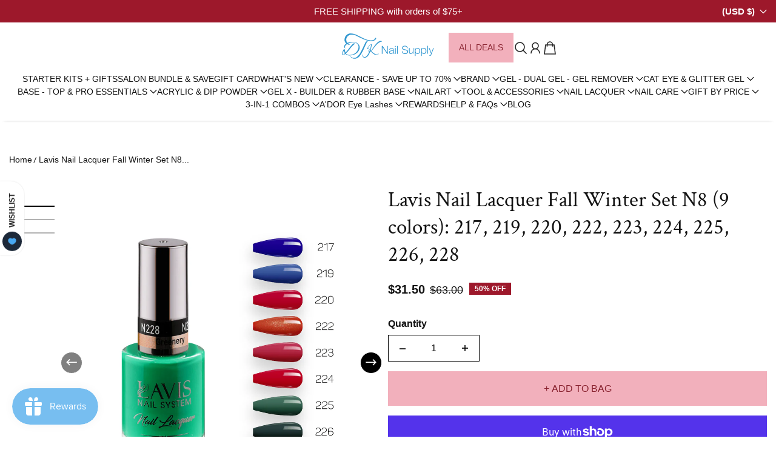

--- FILE ---
content_type: text/css
request_url: https://dtknailsupply.com/cdn/shop/t/49/assets/section-sticky-add-to-cart.css?v=142950755839546701071761678857
body_size: 303
content:
.sticky-add-to-cart{position:fixed;bottom:0;left:0;right:0;z-index:98;background:var(--color-background) var(--gradient-background) no-repeat 100%;padding:16px;border-top:1px solid rgba(var(--color-border-rgba));border-bottom:1px solid rgba(var(--color-border-rgba));transform:translateY(100%);transition:.5s ease all}.sticky-add-to-cart--button-layout{right:2rem;bottom:16px;left:inherit;background-color:transparent;transform:translateY(0);border:none;padding:0;opacity:0}@media screen and (max-width: 767px){.sticky-add-to-cart--button-layout{right:0rem}}.sticky-add-to-cart--button-layout.active{opacity:1}@media screen and (max-width: 767px){.sticky-add-to-cart .bar-layout [toggle-element=cart-drawer]{width:100%}}@media screen and (max-width: 767px){.sticky-add-to-cart .bar-layout .sticky-add-to-cart__leftBlock button{width:100%}}@media screen and (max-width: 767px){.sticky-add-to-cart .bar-layout .sticky-add-to-cart__details{width:100%}}@media screen and (max-width: 767px){.sticky-add-to-cart .bar-layout .product-info{padding-left:8px;border-left:1px solid rgba(var(--color-border-rgba))}}@media screen and (max-width: 767px){.sticky-add-to-cart .bar-layout .sticky-add-to-cart__variant-info{padding-left:0;border-left:none;width:100%;justify-content:space-between}}@media screen and (min-width: 768px){.sticky-add-to-cart .bar-layout .sticky-add-to-cart__variant-info:before{content:"";display:block;position:absolute;left:0;top:50%;transform:translateY(-50%);height:52px;border-left:1px solid rgba(var(--color-border-rgba))}}@media screen and (max-width: 767px){.sticky-add-to-cart .bar-layout .sticky-add-to-cart__variant-info button{position:relative;padding-left:18px}.sticky-add-to-cart .bar-layout .sticky-add-to-cart__variant-info button:before{content:"";display:block;position:absolute;left:0;top:50%;transform:translateY(-50%);height:28px;border-left:1px solid rgba(var(--color-border-rgba))}}.sticky-add-to-cart.active{transform:translateY(0)}.sticky-add-to-cart__wrapper{display:flex;justify-content:space-between;flex-wrap:wrap;row-gap:12px}.sticky-add-to-cart__details{display:flex;align-items:center;column-gap:48px}@media screen and (max-width: 767px){.sticky-add-to-cart__add-to-cart-button{width:100%}}.sticky-add-to-cart__variant-info{display:flex;align-items:center;padding-left:48px;position:relative}.sticky-add-to-cart .product-form__buttons .btn{width:100%}.sticky-add-to-cart .product-form__buttons .btn{margin-bottom:0!important}.sticky-add-to-cart .sticky-add-to-cart-button-layout{position:relative;cursor:pointer}.sticky-add-to-cart .sticky-add-to-cart-button-layout__btn{background-color:transparent;border:none;width:80px;height:80px}@media screen and (max-width: 991px){.sticky-add-to-cart .sticky-add-to-cart-button-layout__btn{width:60px;height:60px}}.sticky-add-to-cart .sticky-add-to-cart-button-layout__btn svg{inline-size:100%;block-size:100%}.sticky-add-to-cart .sticky-add-to-cart-button-layout:hover .sticky-add-to-cart__details{opacity:1;width:402px;height:auto;padding:24px}@media screen and (max-width: 767px){.sticky-add-to-cart .sticky-add-to-cart-button-layout:hover .sticky-add-to-cart__details-wrp{transform:translateY(0)}}@media screen and (max-width: 767px){.sticky-add-to-cart .sticky-add-to-cart-button-layout .sticky-add-to-cart__details-wrp{transform:translateY(100%)}}.sticky-add-to-cart .sticky-add-to-cart-button-layout .sticky-add-to-cart__details{overflow:hidden;position:absolute;right:0;bottom:0%;width:0;height:0;background:var(--color-background) var(--gradient-background) 100% repeat;border-radius:8px;border:1px solid rgba(var(--color-border-rgba));opacity:0;transition:.4s opacity ease}.sticky-add-to-cart .sticky-add-to-cart-button-layout .sticky-add-to-cart-form{right:24px;bottom:24px;position:absolute}.sticky-add-to-cart .sticky-add-to-cart-button-layout .sticky-add-to-cart__details{display:block}.sticky-add-to-cart .sticky-add-to-cart-button-layout .sticky-add-to-cart__details [toggle-element=options-drawer],.sticky-add-to-cart .sticky-add-to-cart-button-layout .sticky-add-to-cart__details [toggle-element=cart-drawer]{width:32px;height:32px;padding:4px}.sticky-add-to-cart .sticky-add-to-cart-button-layout .sticky-add-to-cart__variant-info{padding-left:0;border-left:none;margin-block:6px}@media screen and (min-width: 992px){.sticky-add-to-cart .sticky-add-to-cart-button-layout .sticky-add-to-cart__variant-info{margin-top:2px}}.sticky-add-to-cart .sticky-add-to-cart-button-layout .product-price__wrapper{margin-top:6px}.sticky-add-to-cart .placeholder-text{opacity:0;display:none}.sticky-add-to-cart .placeholder-text+.btn--preloader{position:absolute;left:50%;top:50%;transform:translate(-50%,-50%)}.sticky-add-to-cart .loadingState .placeholder-text{display:block}.stikcy-price{margin-top:6px}.sticky-icon-button{position:absolute;bottom:24px;right:24px;width:32px;height:32px;padding:0}.sticky-icon-button:hover{--color-button-text: var(--color-hover-button-label) }.sticky-add-to-cart-drawer .sticky-add-to-cart__details{display:block;z-index:100;position:fixed;left:15px;right:15px;bottom:15px;background:var(--color-background) var(--gradient-background) 100% no-repeat;border-radius:8px;padding:24px;transform:translateY(120%);transition:.5s ease all}@media screen and (max-width: 767px){.sticky-add-to-cart-drawer .sticky-add-to-cart__details h4{font-size:calc(var(--font-body-scale) * 20px);line-height:26px}}.sticky-add-to-cart-drawer.drawer-active .sticky-add-to-cart__details{transform:translateY(0)}@media screen and (max-width: 767px){.sticky-add-to-cart-drawer .product-info{padding-left:8px;border-left:1px solid rgba(var(--color-border-rgba))}}.sticky-add-to-cart-drawer [toggle-element=options-drawer],.sticky-add-to-cart-drawer [toggle-element=cart-drawer]{font-size:calc(var(--font-body-scale) * 18px);font-weight:var(--font-body-weight-bold);line-height:23.4px;width:32px;height:32px;padding:0;position:absolute;right:24px;bottom:24px}.sticky-add-to-cart-drawer .sticky-add-to-cart__variant-info{padding-left:0;border-left:none;margin-block:6px}.sticky-add-to-cart-drawer .product-price__wrapper{margin-top:6px}
/*# sourceMappingURL=/cdn/shop/t/49/assets/section-sticky-add-to-cart.css.map?v=142950755839546701071761678857 */


--- FILE ---
content_type: text/css
request_url: https://dtknailsupply.com/cdn/shop/t/49/assets/section-feature-product-collection.css?v=56418380876373137761761678857
body_size: -18
content:
.product_collection{background:var(--color-background) var(--gradient-background) no-repeat 100% 100%}@media screen and (max-width: 767px){.product_collection .container:not(:first-child){padding-inline-end:0}}.product_collection h3{color:var(--color-text)}.product_collection__arrows{display:flex}.product_collection [main-slider]{transition:.5s ease all}.product_collection .animate-slider-hidden{opacity:0;transform:translateY(2rem)}.product_collection .img_placeholder{top:0;right:0;bottom:0;left:0;position:absolute}.product_collection .img_placeholder .product-card-item__img{position:absolute;top:0;right:0;bottom:0;left:0}.product_collection .container-with-backgroundColor{padding:2rem}@media screen and (max-width: 767px){.product_collection .container-with-backgroundColor{padding:15px}}.product_collection .swiper{transition:opacity .1s}@media screen and (max-width: 767px){.product_collection .swiper{margin-right:-15px;padding-right:15px}}.product_collection .swiper-tabs-wrapper{display:grid;grid:auto/auto-flow max-content;gap:40px;overflow-x:auto;scroll-behavior:smooth;scroll-snap-type:x mandatory;padding-right:20px;margin-bottom:10px}.product_collection .swiper-tabs-wrapper::-webkit-scrollbar{width:0}@media screen and (max-width: 767px){.product_collection .swiper-tabs-wrapper{padding-bottom:10px}.product_collection .swiper-tabs-wrapper::-webkit-scrollbar{height:2px;width:2px}.product_collection .swiper-tabs-wrapper::-webkit-scrollbar-thumb{border-radius:4px;background-color:#00000080;box-shadow:0 0 1px #ffffff80}}.product_collection .swiper-tab{scroll-snap-align:start;font-weight:var(--font-header-weight)!important;cursor:pointer;opacity:.5;position:relative;border:none;background:none}.product_collection .swiper-tab:after{position:absolute;content:"";bottom:-2px;height:1px;left:0;width:100%;background-color:var(--color-text);transition:all .4s;opacity:0;transform:scaleX(0);transform-origin:center}.product_collection .swiper-tab.active,.product_collection .swiper-tab:hover{opacity:1;transform:scaleX(1)}.product_collection .swiper-tab.active:after,.product_collection .swiper-tab:hover:after{opacity:1;transform:scaleX(1)}.product_collection .featured-collection-grid{display:none}.product_collection .featured-collection-grid.active{display:block}.no-js .product_collection .js-element{display:block!important}.no-js .product_collection .js-element .swiper-container{visibility:visible;opacity:1}.no-js .product_collection .js-element .swiper-container .swiper-wrapper{overflow-x:scroll}.no-js .product_collection .js-element .swiper-container .swiper-slide{margin-right:20px;max-width:307px;width:40%}
/*# sourceMappingURL=/cdn/shop/t/49/assets/section-feature-product-collection.css.map?v=56418380876373137761761678857 */


--- FILE ---
content_type: text/javascript
request_url: https://dtknailsupply.com/cdn/shop/t/49/assets/sticky-add-to-cart.js?v=83582454807223592521761678858
body_size: 370
content:
class StickyAddToCart extends HTMLElement{constructor(){super(),this.layout_type=this.querySelector("sticky-add-to-cart-content").getAttribute("layout-type"),this.drawerType=this.querySelector("[drawer-to-open]")?this.querySelector("[drawer-to-open]").getAttribute("drawer-to-open"):"sticky-add-to-cart-drawer",this.variantList=this.querySelector("[sticky-add-to-cart-variants]"),this.addToCartButton=this.querySelector("[add-to-cart-button]"),document.addEventListener(_EVENT_HELPER.updateStickyAddToCartContent,this._updateStickyAddToCartContent.bind(this)),document.addEventListener(_EVENT_HELPER.updateStickyAddToCartContentUnAvailable,this._updateStickyAddToCartContentUnAvailable.bind(this))}_updateStickyAddToCartContent(e){e.detail.sticky_content.forEach(element=>{element.querySelector("sticky-add-to-cart-content").getAttribute("layout-type")===this.layout_type&&(this.querySelector("[sticky-add-to-cart-content]").innerHTML=element.innerHTML)})}_updateStickyAddToCartContentUnAvailable(e){this.variantList.textContent=e.detail.variantOptions.join(", "),this.togleAddToCartButton(!1)}disconnectedCallback(){document.removeEventListener(_EVENT_HELPER.updateStickyAddToCartContent,this._updateStickyAddToCartContent.bind(this))}togleAddToCartButton(buttonEnabled){this.addToCartButton&&(buttonEnabled?this.addToCartButton.removeAttribute("disabled"):(this.addToCartButton.classList.contains("sticky-icon-button")||(this.addToCartButton.textContent=window.variantStrings.unavailable),this.addToCartButton.removeAttribute("form"),this.addToCartButton.setAttribute("disabled",!0)))}}window.customElements.define("sticky-add-to-cart",StickyAddToCart);class StickyAddToCartContent extends HTMLElement{constructor(){super(),this.addToCartButton=this.querySelector("[add-to-cart-button]"),this.buttonContainer=this.querySelector("[stikcy-add-to-cart-button-content]"),this.addToCartButton?.addEventListener("click",e=>{HELPER_UTIL.submitButtonState(this.addToCartButton).loadingState(),HELPER_UTIL.dispatchCustomEvent("submit",document.getElementById(this.addToCartButton.getAttribute("form")))}),this._product_container=document.querySelector("[product-container]"),this._drawerScrollToSection=document.querySelector("drawer-component [scroll-to-section]"),this._scrollToSectionButton=this.querySelector("[scroll-to-section]"),this.breakpoint=window.matchMedia("(min-width:768px)"),document.addEventListener(_EVENT_HELPER.resetStickyAddTocartButton,e=>{HELPER_UTIL.submitButtonState(this.addToCartButton).resetState(1e3),HELPER_UTIL.submitButtonState(this.addToCartButton).disableState(!1)}),document.addEventListener("scroll",this._scrollHandler.bind(this)),window.addEventListener("resize",this.screenResize.bind(this)),document.addEventListener(_EVENT_HELPER.triggerVariantAddToCartError,e=>{this.componentState=this.closest("sticky-add-to-cart").getAttribute("aria-hidden"),this.componentState==="false"&&this._scrollToSection(e)}),this._scrollToSectionButton?.addEventListener("click",this._scrollToSection.bind(this)),this._drawerScrollToSection&&this._drawerScrollToSection.addEventListener("click",this._scrollToSection.bind(this)),this.scrollTosection=this._scrollToSectionButton?.getAttribute("scroll-to-section")||this._drawerScrollToSection?.getAttribute("scroll-to-section"),this.scrollTosectionElement=document.querySelector(`#shopify-section-${this.scrollTosection} [variant-block]`)}connectedCallback(){this._product_containerOffsetTop=this._product_container.offsetTop,this._product_containerHeight=this._product_container.offsetHeight,this._totalScrollHeight=this._product_containerOffsetTop+this._product_containerHeight,this.screenResize()}_scrollToSection(e){e.preventDefault(),HELPER_UTIL.dispatchCustomEvent(_EVENT_HELPER.hideDrawer,this,{drawerType:this.drawerType}),this.scrollTosectionElementOffset>0&&window.scrollTo({top:this.scrollTosectionElementOffset,behavior:"smooth"})}screenResize(){this.breakpoint.matches===!0?this.scrollTosectionElementOffset=this.scrollTosectionElement?this.scrollTosectionElement?.offsetTop+this._product_container?.offsetTop:0:this.scrollTosectionElementOffset=this.scrollTosectionElement?document.querySelector("[scroll-product-info]")?.offsetTop+this.scrollTosectionElement?.offsetTop:0}_scrollHandler(){window.scrollY>this._totalScrollHeight?this.closest("sticky-add-to-cart")?.classList.add("active"):this.closest("sticky-add-to-cart")?.classList.remove("active")}disconnectedCallback(){document.removeEventListener("scroll",this._scrollHandler.bind(this)),this._scrollToSectionButton&&this._scrollToSectionButton.removeEventListener("click",this._scrollToSection.bind(this)),this._drawerScrollToSection&&this._drawerScrollToSection.removeEventListener("click",this._scrollToSection.bind(this))}}window.customElements.define("sticky-add-to-cart-content",StickyAddToCartContent);
//# sourceMappingURL=/cdn/shop/t/49/assets/sticky-add-to-cart.js.map?v=83582454807223592521761678858


--- FILE ---
content_type: text/javascript
request_url: https://dtknailsupply.com/cdn/shop/t/49/assets/product-quick-view.js?v=71341999436116847281761678857
body_size: 197
content:
const productQuickViewEvents={triggerProductQuickViewChange:"action:productQuickView:update"};class ProductQuickView extends HTMLElement{constructor(){super(),this.elementToTargetInsideResponseData="[product-quick-view]",document.addEventListener(productQuickViewEvents.triggerProductQuickViewChange,e=>{this._renderProductQuickViewElement(e.detail)}),document.addEventListener(_EVENT_HELPER.hideDrawer,e=>{e.detail.drawerType=="options"&&this._clearDrawerInnerBody()})}_clearDrawerInnerBody(){try{setTimeout(()=>{this.innerHTML=""},400)}catch(err){throw new Error(err)}}_updateQuickViewData(responseData,drawerHeadingName){const getQuickViewSection=new DOMParser().parseFromString(responseData,"text/html").querySelector(this.elementToTargetInsideResponseData);if(!getQuickViewSection)throw{sectionError:"Section not found"};const div=document.createElement("div");div.append(getQuickViewSection),div.querySelector(".drawer__head").innerHTML=drawerHeadingName,this.innerHTML=div.innerHTML}_triggerCartDrawer(){HELPER_UTIL.dispatchCustomEvent(_EVENT_HELPER.showDrawer,document,{drawerType:"options"})}_initShopifyPaymentButtons(){Shopify?.PaymentButton?.init&&Shopify.PaymentButton.init()}_renderProductQuickViewElement(eventCustomDetails){const{productHandle,swatchChangeVariantId,submitButton,drawerHeadingName}=eventCustomDetails;HELPER_UTIL.submitButtonState(submitButton).loadingState(),HELPER_UTIL.fetchData({method:"GET",url:`${Shopify.routes.root}products/${productHandle}?variant=${swatchChangeVariantId}&view=product-quick-view`,responseType:"text",onsuccess:data=>{if(!data)throw new Error("No product data found! Check if you sending right product handle");this._updateQuickViewData(data,drawerHeadingName),this._initShopifyPaymentButtons(),HELPER_UTIL.submitButtonState(submitButton).completeState(),this._triggerCartDrawer()},onerror:error=>{console.log(error),HELPER_UTIL.dispatchCustomEvent(_EVENT_HELPER.triggerToastMessage,document,{toastType:"common-errors",messageType:"error",message:"Something went went wrong! Please try again"})},defaultCb:()=>{setTimeout(()=>{HELPER_UTIL.submitButtonState(submitButton).resetState(1e3),HELPER_UTIL.submitButtonState(submitButton).disableState(!1)},1e3),submitButton.closest("product-card").classList.remove("loading")}})}connectedCallback(){}}customElements.get("product-quick-view-component")||customElements.define("product-quick-view-component",ProductQuickView);class BuyButtonMutationObserver extends MutationObserverComponent{constructor(){super()}_updateDrawerHeight(){const headerContainerHeight=this.closest("drawer-component").querySelector("[drawer-header]")?.offsetHeight;this.closest("drawer-component")?.style.setProperty("--set-container-height",`${headerContainerHeight}px`)}_mutationCallback(mutations){mutations.forEach(()=>{this._updateDrawerHeight()})}}customElements.get("buy-button-mutation-observer")||customElements.define("buy-button-mutation-observer",BuyButtonMutationObserver);
//# sourceMappingURL=/cdn/shop/t/49/assets/product-quick-view.js.map?v=71341999436116847281761678857
